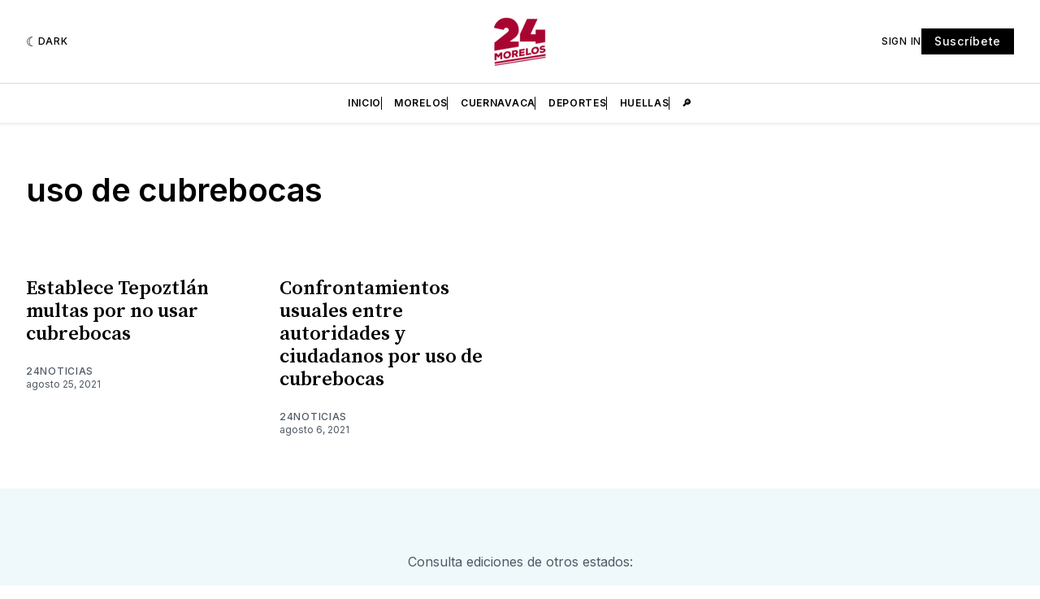

--- FILE ---
content_type: text/html; charset=utf-8
request_url: https://www.google.com/recaptcha/api2/aframe
body_size: 264
content:
<!DOCTYPE HTML><html><head><meta http-equiv="content-type" content="text/html; charset=UTF-8"></head><body><script nonce="trQrR_1Wc_Woz7pEuWNaCg">/** Anti-fraud and anti-abuse applications only. See google.com/recaptcha */ try{var clients={'sodar':'https://pagead2.googlesyndication.com/pagead/sodar?'};window.addEventListener("message",function(a){try{if(a.source===window.parent){var b=JSON.parse(a.data);var c=clients[b['id']];if(c){var d=document.createElement('img');d.src=c+b['params']+'&rc='+(localStorage.getItem("rc::a")?sessionStorage.getItem("rc::b"):"");window.document.body.appendChild(d);sessionStorage.setItem("rc::e",parseInt(sessionStorage.getItem("rc::e")||0)+1);localStorage.setItem("rc::h",'1769771032994');}}}catch(b){}});window.parent.postMessage("_grecaptcha_ready", "*");}catch(b){}</script></body></html>